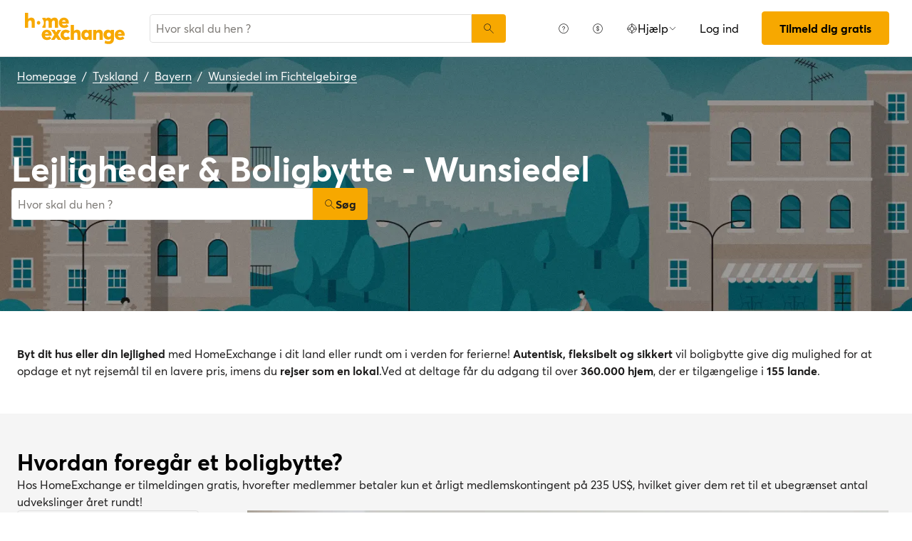

--- FILE ---
content_type: application/javascript; charset=utf-8
request_url: https://ingest.promptwatch.com/js/client.min.js
body_size: -412
content:
/**
 * promptwatch.com analytics client
 * @author: promptwatch.com
 * @date: 2025-11-18T15:34:31.638Z
 */
"use strict";(()=>{var G="https://ingest.promptwatch.com",K="0.1.0",u={endpoint:G,autoTrack:{pageView:!0,clicks:!1,errors:!0},flushInterval:3e4,batchSize:10,disabled:!1,debug:!1,trackUser:!1,userId:null},v=typeof window=="undefined";function X(n){if(v)return null;let t=document.cookie.match(new RegExp(`(^| )${n}=([^;]+)`));return t?t[2]:null}function R(n,t){if(v)return;let e=new Date;e.setTime(e.getTime()+1800*1e3);let a=`; expires=${e.toUTCString()}`;document.cookie=`${n}=${t||""}${a}; path=/; SameSite=Lax`}function Y({trackUser:n}){if(v||!n)return k();let t=X("promptwatch-client-session");if(t)return R("promptwatch-client-session",t),t;let e=k();return R("promptwatch-client-session",e),e}function F({projectId:n},t={}){var T,S,E,I,C,L,O,U,P,D,V,N,$,j,z,_;let e={endpoint:(T=t.endpoint)!=null?T:u.endpoint,flushInterval:(S=t.flushInterval)!=null?S:u.flushInterval,batchSize:(E=t.batchSize)!=null?E:u.batchSize,disabled:(I=t.disabled)!=null?I:u.disabled,debug:(C=t.debug)!=null?C:u.debug,trackUser:(L=t.trackUser)!=null?L:u.trackUser,userId:(O=t.userId)!=null?O:u.userId,autoTrack:{pageView:(D=(U=t.autoTrack)==null?void 0:U.pageView)!=null?D:(P=u.autoTrack)==null?void 0:P.pageView,clicks:($=(V=t.autoTrack)==null?void 0:V.clicks)!=null?$:(N=u.autoTrack)==null?void 0:N.clicks,errors:(_=(j=t.autoTrack)==null?void 0:j.errors)!=null?_:(z=u.autoTrack)==null?void 0:z.errors}},a=null,c=[],g=e.disabled,h=null,m=null,w=!0,d=(r,s)=>{e.debug&&console.log(`[promptwatch analytics] ${r}`,s)},H=r=>{var p;let s=Y({trackUser:e.trackUser}),o="en",i=Intl.DateTimeFormat().resolvedOptions().timeZone;try{o=((p=navigator.languages)==null?void 0:p.length)>0?navigator.languages[0]:navigator.userLanguage||navigator.language||navigator.browserLanguage||"en"}catch(q){}let l=null;return w?l=document.referrer.length>0?document.referrer:null:l=m,{session_id:s,project_id:n,action:r,version:K,payload:{user_id:a,href:window.location.href,referrer:l,locale:o,timezone:i}}},A=()=>{h&&clearTimeout(h),h=setTimeout(()=>{b(),A()},e.flushInterval)},y=async(r,s)=>{if(g)return!1;let o=H(r);try{let i=await fetch(`${e.endpoint}/event`,{method:"POST",headers:{"Content-Type":"application/json"},body:JSON.stringify(o),credentials:"omit"});if(!i.ok){let l=await i.text();return d("failed to send events",{status:i.status,error:l}),!1}return d("successfully sent event"),!0}catch(i){return d("error sending event",i),!1}},J=r=>{a=r,y("identify")},f=()=>{let r=window.location.href;y("page_hit"),m=r,w=!1},B=()=>{g=!0,d("analytics disabled")},Q=()=>{g=!1,d("analytics enabled")},b=async()=>{if(c.length===0)return!0;let r=[...c];c=[];try{let s=await fetch(`${e.endpoint}/events/batch`,{method:"POST",headers:{"Content-Type":"application/json"},body:JSON.stringify(r),credentials:"omit"});if(!s.ok){let o=await s.text();return d("failed to send events",{status:s.status,error:o}),c=[...r,...c],!1}return d(`successfully sent ${r.length} events`),!0}catch(s){return d("error sending events",s),c=[...r,...c],!1}},W=()=>{var r,s;if((r=e.autoTrack)!=null&&r.pageView){window.addEventListener("hashchange",()=>f());let o=window.history;if(o.pushState){let l=o.pushState;o.pushState=function(p,q,Z){l.call(this,p,q,Z),f()},window.addEventListener("popstate",()=>f())}let i=()=>{document.visibilityState==="visible"&&f()};document.visibilityState==="prerender"?document.addEventListener("visibilitychange",i):f()}(s=e.autoTrack)!=null&&s.clicks&&document.addEventListener("click",o=>{var p;let i=o.target,l=i.tagName.toLowerCase();(l==="a"||l==="button"||i.getAttribute("role")==="button")&&y("click",{element:l,id:i.id||void 0,class_name:i.className||void 0,text:((p=i.textContent)==null?void 0:p.trim())||void 0,href:i.href||void 0})}),A(),window.addEventListener("beforeunload",()=>{b()}),d("analytics client initialized",{endpoint:e.endpoint,autoTrack:e.autoTrack,flushInterval:e.flushInterval,batchSize:e.batchSize})};return v||(d("initializing analytics client"),W()),{track:y,identify:J,pageView:f,disable:B,enable:Q,flush:b}}function k(){return"xxxxxxxx-xxxx-4xxx-yxxx-xxxxxxxxxxxx".replace(/[xy]/g,n=>{let t=Math.random()*16|0;return(n==="x"?t:t&3|8).toString(16)})}function tt(){var t;let n=((t=window.promptwatch)==null?void 0:t.q)||[];window.promptwatch.q=[];for(let e of n){let a=e.method,c=e.args;if(a in window.promptwatch&&typeof window.promptwatch[a]=="function")try{window.promptwatch[a](...c)}catch(g){console.error(`[promptwatch Analytics] Error executing queued command ${a}:`,g)}}}function et(){let n=document.currentScript;if(!n)return{};let t=n.getAttribute("data-endpoint"),e=n.getAttribute("data-debug")==="true",a=n.getAttribute("data-disable-auto-pageview")==="true",c=n.getAttribute("data-track-clicks")==="true",g=n.getAttribute("data-track-errors")!=="false",h=n.getAttribute("data-track-user")==="true",m=n.getAttribute("data-project-id"),w=t&&t.length>0?t:void 0;return{projectId:m,options:{endpoint:w,debug:e,autoTrack:{pageView:!a,clicks:c,errors:g},trackUser:h}}}var M=et(),x=M.projectId;if(typeof x!="string"||x.length===0)throw new Error("promptwatch.com analytics: data-project-id is required");var nt=F({projectId:x},M.options);window.promptwatch=nt;tt();})();
